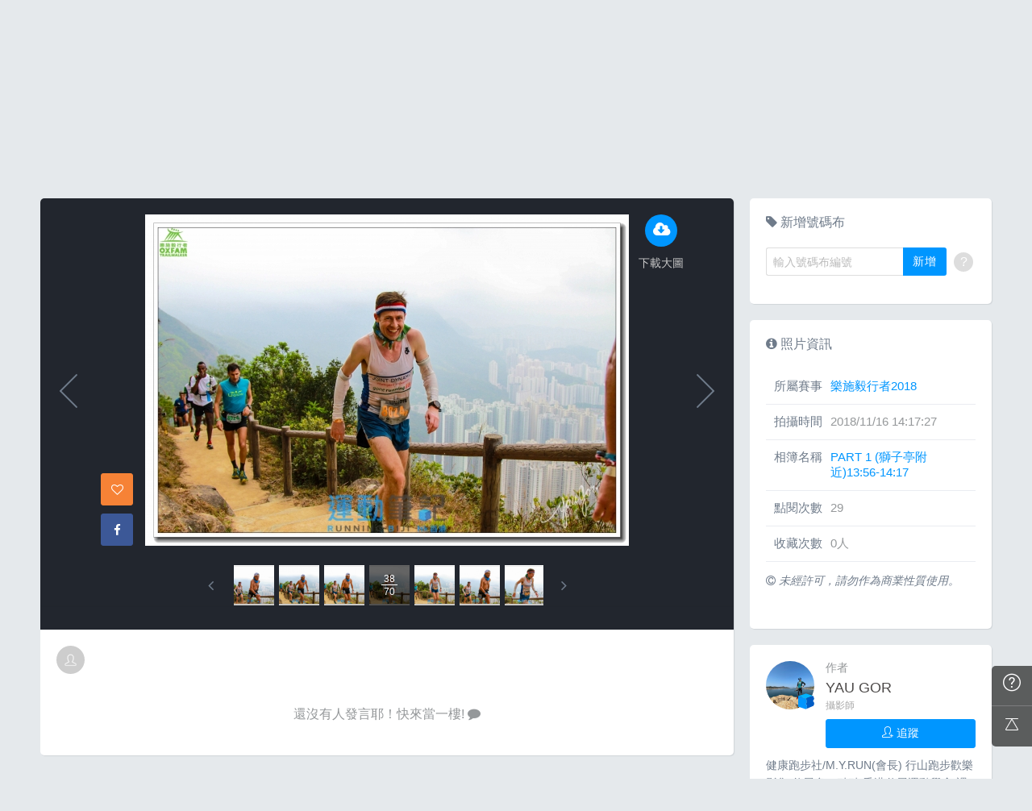

--- FILE ---
content_type: text/html; charset=UTF-8
request_url: https://hk.running.biji.co/index.php?q=album&act=photo&ap_id=6125140&type=album&album_id=19606&cid=1670&start=&end=&search_num=
body_size: 15050
content:
<!DOCTYPE html>
<html lang="zh-TW">

<head>
	<meta charset="utf-8">
	<meta http-equiv="cleartype" content="on">
	<meta name="viewport" content="width=device-width, height=device-height, initial-scale=1, user-scalable=1, maximum-scale=5.0, user-scalable=yes">
	<title>
		相簿影音 | 運動筆記HK | hk.running.biji.co	</title>
             <meta name="description" content="由熱情的攝影師為熱血的跑手拍攝動人的一刻">
    	<!-- facebook-setting -->
		<meta property="og:title" content="樂施毅行者2018 | 運動筆記HK" />
	<meta property="og:site_name" content="運動筆記HK"/>
	<meta property="og:description" content=""/>
	<meta property="og:url" content="https://hk.running.biji.co/index.php?q=album&act=photo&ap_id=6125140&type=album&album_id=19606&cid=1670&start=&end=&search_num="/>
	<meta property="og:image" content="https://cdntwrunning.biji.co/1024_C1CFB918-5A74-4C22-9598-5048381112FF.jpg"/>
				<meta property="og:type" content="article"/>
		<meta property="article:author" content="https://www.facebook.com/bijihk" />
		<meta property="article:publisher" content="https://www.facebook.com/bijihk" />
		<meta property="fb:app_id" content="230626213615077"/>

    <link rel="apple-touch-icon" sizes="180x180" href="/apple-touch-icon.png?v=20131013">
    <link rel="icon" type="image/png" sizes="32x32" href="/favicon-32x32.png?v=20131013">
    <link rel="icon" type="image/png" sizes="16x16" href="/favicon-16x16.png?v=20131013">
    <link rel="manifest" href="/site.webmanifest?v=20131013">
    <link rel="mask-icon" href="/safari-pinned-tab.svg?v=20131013" color="#5bbad5">
    <link rel="shortcut icon" href="/favicon.ico?v=20131013">
    <meta name="msapplication-TileColor" content="#da532c">
    <meta name="theme-color" content="#ffffff">
	<link href="/static/css/computer/main.css?v=1768985102" rel="stylesheet" media="all">
	<link href="/static/css/computer/adx.css" rel="stylesheet" media="all">
	<link href="https://cdnjs.cloudflare.com/ajax/libs/font-awesome/4.6.3/css/font-awesome.min.css" rel="stylesheet">
	<link href="https://cdnjs.cloudflare.com/ajax/libs/simple-line-icons/2.4.1/css/simple-line-icons.css" rel="stylesheet" media="all">
	<script src="https://cdnjs.cloudflare.com/ajax/libs/jquery/1.11.3/jquery.min.js"></script>
	<script src="https://cdnjs.cloudflare.com/ajax/libs/gsap/1.11.4/TweenMax.min.js"></script>
	<script src="/static/js/computer/jquery.lazyload.min.js"></script>
	<script src="/static/js/intersection-observer.js"></script>
	<script src="/static/js/computer/jquery.cookie.js"></script>
	<script src="/static/js/global.js?f=1434105305"></script>
	<script src="https://cdnjs.cloudflare.com/ajax/libs/socket.io/1.3.7/socket.io.min.js"></script>
	<!-- Start Alexa Certify Javascript -->
	<noscript><img src="https://d5nxst8fruw4z.cloudfront.net/atrk.gif?account=iZrXj1acFH00y6" style="display:none" height="1" width="1" alt="" /></noscript>
	<!-- End Alexa Certify Javascript -->
	<!-- Begin comScore Tag -->
	<script>
		var _comscore = _comscore || [];
		_comscore.push({
			c1: "2",
			c2: "31736412"
		});
		(function() {
			var s = document.createElement("script"),
				el = document.getElementsByTagName("script")[0];
			s.async = true;
			s.src = (document.location.protocol == "https:" ? "https://sb" : "http://b") + ".scorecardresearch.com/beacon.js";
			el.parentNode.insertBefore(s, el);
		})();
	</script>
	<noscript>
		<img src="https://sb.scorecardresearch.com/p?c1=2&c2=31736412&cv=2.0&cj=1" />
	</noscript>
	<!-- End comScore Tag -->
	<!-- Google's Sitelinks Search Box -->
	<script type="application/ld+json">
		{
			"@context": "https://schema.org",
			"@type": "WebSite",
			"url": "hk.running.biji.co",
			"potentialAction": {
				"@type": "SearchAction",
				"target": "https://query.example-petstore.com/search?q={search_term_string}",
				"query-input": "required name=search_term_string"
			}
		}
	</script>
	<script>
		(function(i, s, o, g, r, a, m) {
			i['GoogleAnalyticsObject'] = r;
			i[r] = i[r] || function() {
				(i[r].q = i[r].q || []).push(arguments)
			}, i[r].l = 1 * new Date();
			a = s.createElement(o),
				m = s.getElementsByTagName(o)[0];
			a.async = 1;
			a.src = g;
			m.parentNode.insertBefore(a, m)
		})(window, document, 'script', '//www.google-analytics.com/analytics.js', 'ga');

		ga('create', 'UA-19791415-23', 'auto');
				ga('send', 'pageview');

		document.domain = "biji.co";
		BOARD_SITE = 'https://hk.running.biji.co';
					is_login = 'false';
			</script>
</head>

<body>
		<div id="fb-root"></div>
	<script>
		(function(d, s, id) {
			var js, fjs = d.getElementsByTagName(s)[0];
			if (d.getElementById(id)) return;
			js = d.createElement(s);
			js.id = id;
			js.src = "//connect.facebook.net/zh_TW/sdk.js#xfbml=1&version=v2.7&appId=230626213615077"; //264917127026449";
			fjs.parentNode.insertBefore(js, fjs);
		}(document, 'script', 'facebook-jssdk'));
	</script>

		<div class="prograss-bar"></div>
	<header class="header">
		<div class="header-inner">
			<div class="header-top">
				<div class="header-left">
					<h1 class="branding">
						<a href="/" title="運動筆記HK">
							<img src="/static/images/default_img/logo.png" alt="運動筆記HK">
							<p class="hide-text">運動筆記HK</p>
						</a>
					</h1>
					<form id="js-global-search" class="g-search" action="javascript:;">
						<input class="g-search-input" type="text" placeholder="請輸入關鍵字">
						<button type="submit" class="g-search-btn"><i class="fa fa-search"></i></button>
						<!-- <div class="banner_ad" id="ad_W1" data-device="computer" data-position="W1" data-platform="hk.running.biji.co" data-width="0" data-special=""></div> -->
					</form>
				</div>
				<div class="header-right">
					<a href="/index.php?q=member&act=form_review" class="shortcut-btn"><i class="fa fa-pencil"></i>
	<div>寫網誌</div>
</a>
<a href="/index.php?q=album&act=form" class="shortcut-btn"><i class="fa fa-camera"></i>
	<div>傳照片</div>
</a>
<a href="?q=member&act=my_notify" class="g-notification fa fa-bell">
	</a>
<a href="?q=member&act=chat" class="g-notification fa fa-comments-o">
	</a>
<script>
	$(document).off('click', '.upload_album_btn_office').on('click', '.upload_album_btn_office', function(e) {
		var competition_id = $(this).attr('data-id');
		var competition_date = $(this).attr('data-date');
		var competition_type = $(this).attr('data-type');

		$.ajax({
			url: '/index.php?pop=pop&func=album&fename=album_upload_generate_file',
			type: 'POST',
			data: {
				'competition_id': competition_id,
				'competition_date': competition_date,
				'competition_type': competition_type
			},
			success: function(msg) {
				$('body').css('overflow', 'hidden');
				$('#index_pop_frame').html(msg);
				$('#index_pop_background').show();
				$('#index_pop_frame').append('<div class="func_cancel_bgclose is-hidden"></div>'); //取消點背景關閉
			}
		});
	});
</script>					<a href="https://hk.running.biji.co/login/login?next=https%3A%2F%2Fhk.running.biji.co%2Findex.php%3Fq%3Dalbum%26act%3Dphoto%26ap_id%3D6125140%26type%3Dalbum%26album_id%3D19606%26cid%3D1670%26start%3D%26end%3D%26search_num%3D" id="biji_central_login" class="g-member" title="前往我的個人首頁">
						<img class="avatar img-cover" src="//cdntwrunning.biji.co/default_avatar.jpg" alt="前往我的個人首頁">
					</a>
											<a href="https://hk.running.biji.co/login/login?next=https%3A%2F%2Fhk.running.biji.co%2Findex.php%3Fq%3Dalbum%26act%3Dphoto%26ap_id%3D6125140%26type%3Dalbum%26album_id%3D19606%26cid%3D1670%26start%3D%26end%3D%26search_num%3D" class="login_btn g-member-text">登入</a>
									</div>
			</div>
		</div>
		<nav class="g-nav">
			<ul class="g-nav-inner">
									<li class="g-nav-item ">
						<a href="/index.php?q=competition">賽事活動						</a>
						    <div class="g-subNav">
        <ul class="g-subNav-inner">
            <li class="g-subNav-item"><a href="/?q=competition&act=list_item&location=home">香港</a></li>
            <li class="g-subNav-item"><a href="/?q=competition&act=list_item&location=taiwan">臺灣</a></li>
            <li class="g-subNav-item"><a href="/?q=competition&act=list_item&location=oversea">國際</a></li>
        </ul>
    </div>




					</li>
									<li class="g-nav-item is-acted">
						<a href="/index.php?q=album">相簿影音						</a>
						<div class="g-subNav">
	<ul class="g-subNav-inner">
		<li class="g-subNav-item"><a href="/index.php?q=album">賽事影音相簿</a></li>
		<!-- <li class="g-subNav-item"><a href="/index.php?q=album&act=smart_video">賽事影音專區</a></li> -->
		<li class="g-subNav-item"><a href="/index.php?q=video&act=list">跑步好影片</a></li>
		<li class="g-subNav-item"><a href="/index.php?q=album&act=runners_voice">Runner's Voice</a></li>
	</ul>
</div>
					</li>
									<li class="g-nav-item ">
						<a href="/index.php?q=news">文章						</a>
						<!--<div class="g-subNav">
	<ul class="g-subNav-inner">
		<li class="g-subNav-item"><a href="/index.php?q=news&label=5">賽事訊息</a></li>
		<li class="g-subNav-item"><a href="/index.php?q=news&label=2">知識專欄</a></li>
		<li class="g-subNav-item"><a href="/index.php?q=news&label=4">精選心得</a></li>
		<li class="g-subNav-item"><a href="/index.php?q=news&label=1">產品活動</a></li>
		<li class="g-subNav-item"><a href='/index.php?q=topic' >主題</a></li>
	</ul>
</div>
-->

    <div class="g-subNav">
        <ul class="g-subNav-inner">
                            <li class="g-subNav-item"><a href="/index.php?q=news&label=5">賽事訊息</a></li>
                            <li class="g-subNav-item"><a href="/index.php?q=news&label=2">知識專欄</a></li>
                            <li class="g-subNav-item"><a href="/index.php?q=news&label=4">精選心得</a></li>
                            <li class="g-subNav-item"><a href="/index.php?q=news&label=1">產品活動</a></li>
                            <li class="g-subNav-item"><a href="/index.php?q=news&label=11183">運科訓練</a></li>
                            <li class="g-subNav-item"><a href="/index.php?q=news&label=11185">人物故事</a></li>
                            <li class="g-subNav-item"><a href="/index.php?q=news&label=11184">其他</a></li>
                        <!-- 		<li class="g-subNav-item"><a href='/index.php?q=topic' >主題</a></li> -->
        </ul>
    </div>

					</li>
									<li class="g-nav-item ">
						<a href="/index.php?q=review">網誌						</a>
						<div class="g-subNav">
	<ul class="g-subNav-inner">
				<li class="g-subNav-item"><a href="/index.php?q=review&cate=new">最新網誌</a></li>
				<li class="g-subNav-item"><a href="/index.php?q=review&cate=competition">賽事訊息</a></li>
				<li class="g-subNav-item"><a href="/index.php?q=review&cate=knowledge">知識專欄</a></li>
				<li class="g-subNav-item"><a href="/index.php?q=review&cate=experience">精選心得</a></li>
				<li class="g-subNav-item"><a href="/index.php?q=review&cate=equipment">產品活動</a></li>
				<li class="g-subNav-item"><a href="/index.php?q=review&cate=train">運科訓練</a></li>
				<li class="g-subNav-item"><a href="/index.php?q=review&cate=story">人物故事</a></li>
				<li class="g-subNav-item"><a href="/index.php?q=review&cate=other">其他</a></li>
			
		<li class="g-subNav-item"><a href="/index.php?q=mastergroup&act=list&type=writer">專欄作家</a></li>
	</ul>
</div>
					</li>
									<li class="g-nav-item ">
						<a href="/index.php?q=buy">購物						</a>
											</li>
								<li class="g-nav-item">
					<a href="/index.php?q=topic&act=article&specialid=24">教練.專家專欄</a>
				</li>
				<li class="g-nav-item">
					<a href="/index.php?q=topic">文章專輯</a>
				</li>
			</ul>
		</nav>
	</header>
	<!-- Begin ADX code -->
			<div id="adx_A" class="adx-A">
			<div id="adx_toggle_btn" class="toggle-btn is-hidden">展開</div>
											</div>
		<!-- End ADX code -->

<div id="wrap" class="wrap">
					<div class="breadcrumbs col-c12">
			<a href='/'>首頁</a> 
			 <i class="fa fa-angle-right"></i> <a href='/index.php?q=album'>賽事影音相簿</a> <i class="fa fa-angle-right"></i> <a href='/index.php?q=album&act=gallery_album&competition_id=1670&competition_name=樂施毅行者2018'&subtitle=樂施毅行者2018>樂施毅行者2018</a> <i class="fa fa-angle-right"></i> <a href='/index.php?q=album&act=photo_list&type=album&start=&end=&album_id=19606&cid=1670&album_name=PART 1 (獅子亭附近)13:56-14:17&subtitle='>PART 1 (獅子亭附近)13:56-14:17</a> <i class="fa fa-angle-right"></i> <a href='/index.php?q=album&act=photo&ap_id=6125140&type=album&album_id=19606&cid=1670&start=&end=&search_num='>6125140</a>		</div>
	
	                <div id="ad_A4" class="banner_ad ad-a4"
                     data-site="running" data-q="album" data-act="photo"
                     data-device="computer" data-position="A4"
                     data-platform="hk.running.biji.co" data-width="1180"  data-special="" style=""></div>
            
<link rel="stylesheet" type="text/css" href="//cdn.jsdelivr.net/jquery.slick/1.5.9/slick.css">
<script src="//cdn.jsdelivr.net/jquery.slick/1.5.9/slick.min.js"></script>
<script src="/static/js/computer/jquery.elevatezoom.js"></script>
<div class="album-single-photo row">
	<div class="main-content card--5 shadow-z1 col-c8-8">
		<section class="photo-preview-wrap">
			<div class="photo-preview-block">
				<div class="photo-wrap">
					<img id="photo_img" src="https://cdntwrunning.biji.co/600_C1CFB918-5A74-4C22-9598-5048381112FF.jpg" class="photo_img photo-img"  data-zoom-image="https://cdntwrunning.biji.co/1024_C1CFB918-5A74-4C22-9598-5048381112FF.jpg">
					<div class="icon-func-block">
																											<a href="https://hk.running.biji.co/login/login?next=https%3A%2F%2Fhk.running.biji.co%2Findex.php%3Fq%3Dalbum%26act%3Dphoto%26ap_id%3D6125140%26type%3Dalbum%26album_id%3D19606%26cid%3D1670%26start%3D%26end%3D%26search_num%3D" class="func-item" target="_self">
									<div class="func-icon"><i class="fa fa-cloud-download"></i></div>
									<div class="func-text">下載大圖</div>
								</a>
																					<!--<a href="javascript:;" class="func-item pretty pretty_photo_btn" data-pid=1 target="_blank" download>
									<div class="func-icon"><i class="fa fa-magic"></i></div>
									<div class="func-text">精緻修圖</div>
								</a>-->
																	</div>
					<div class="sns-block">

												<a id='collect6125140' href="javascript:;" class="btn btn-square--m btn--collect photo_colloect " data-id='6125140' data-status='not_yet'>
							<i class="fa fa-heart-o"></i>
						</a>
						<i class="fa fa-google"></i>
						</a>
						<a href="https://www.facebook.com/share.php?u=https%3A%2F%2Fhk.running.biji.co%2Findex.php%3Fq%3Dalbum%26act%3Dphoto%26ap_id%3D6125140%26type%3Dalbum%26album_id%3D19606%26cid%3D1670%26start%3D%26end%3D%26search_num%3D&title=樂施毅行者2018" class="btn btn-square--m btn--facebook" target="_blank">
							<i class="fa fa-facebook"></i>
						</a>
					</div>
				</div>
								<div id='prev_item' class='change_item photo-preview-arrow pre-btn' data-id='6125170' data-start='' data-end=''></div>
												<div id='next_item' class='change_item photo-preview-arrow next-btn' data-id='6125141' data-start='' data-end=''></div>
							</div>
			<div class="photo-preview-list-wrap shadow-z1">
				<div class="photo-preview-list photo_preview_list">
										<a href='/index.php?q=album&act=photo&ap_id=6125144&type=album&album_id=19606&cid=1670&start=&end=&search_num=' >
					<div class="photo-preview-item " style="background-image:url('https://cdntwrunning.biji.co/150_898EFBFD-5A5A-8DC1-DB23-AC2D739A8AD9.jpg');">
											</div>
					</a>
										<a href='/index.php?q=album&act=photo&ap_id=6125193&type=album&album_id=19606&cid=1670&start=&end=&search_num=' >
					<div class="photo-preview-item " style="background-image:url('https://cdntwrunning.biji.co/150_FC0A2A19-B412-5E5E-A45D-5716E4FF84EA.jpg');">
											</div>
					</a>
										<a href='/index.php?q=album&act=photo&ap_id=6125146&type=album&album_id=19606&cid=1670&start=&end=&search_num=' >
					<div class="photo-preview-item " style="background-image:url('https://cdntwrunning.biji.co/150_2702F9C0-8EF7-68F7-8D4F-21E991A195ED.jpg');">
											</div>
					</a>
										<a href='/index.php?q=album&act=photo&ap_id=6125168&type=album&album_id=19606&cid=1670&start=&end=&search_num=' >
					<div class="photo-preview-item " style="background-image:url('https://cdntwrunning.biji.co/150_03DFFD57-872D-92AF-11F8-5F1C632D0987.jpg');">
											</div>
					</a>
										<a href='/index.php?q=album&act=photo&ap_id=6125176&type=album&album_id=19606&cid=1670&start=&end=&search_num=' >
					<div class="photo-preview-item " style="background-image:url('https://cdntwrunning.biji.co/150_E4A57B7E-0761-DA7B-B1B0-5F6BC8D2CE60.jpg');">
											</div>
					</a>
										<a href='/index.php?q=album&act=photo&ap_id=6125138&type=album&album_id=19606&cid=1670&start=&end=&search_num=' >
					<div class="photo-preview-item " style="background-image:url('https://cdntwrunning.biji.co/150_3EF035C9-8CA6-C1E7-A78E-0A37FF678940.jpg');">
											</div>
					</a>
										<a href='/index.php?q=album&act=photo&ap_id=6125164&type=album&album_id=19606&cid=1670&start=&end=&search_num=' >
					<div class="photo-preview-item " style="background-image:url('https://cdntwrunning.biji.co/150_2E9D283A-B9AC-5A97-5949-93BDAC8E866A.jpg');">
											</div>
					</a>
										<a href='/index.php?q=album&act=photo&ap_id=6125188&type=album&album_id=19606&cid=1670&start=&end=&search_num=' >
					<div class="photo-preview-item " style="background-image:url('https://cdntwrunning.biji.co/150_8DA06E31-567D-A322-8555-20AFF95A7015.jpg');">
											</div>
					</a>
										<a href='/index.php?q=album&act=photo&ap_id=6125154&type=album&album_id=19606&cid=1670&start=&end=&search_num=' >
					<div class="photo-preview-item " style="background-image:url('https://cdntwrunning.biji.co/150_5B1CAB46-1D95-874F-F40A-A79C84E0411B.jpg');">
											</div>
					</a>
										<a href='/index.php?q=album&act=photo&ap_id=6125156&type=album&album_id=19606&cid=1670&start=&end=&search_num=' >
					<div class="photo-preview-item " style="background-image:url('https://cdntwrunning.biji.co/150_BC939592-BD66-AB01-8AC0-3A9BF21E957B.jpg');">
											</div>
					</a>
										<a href='/index.php?q=album&act=photo&ap_id=6125183&type=album&album_id=19606&cid=1670&start=&end=&search_num=' >
					<div class="photo-preview-item " style="background-image:url('https://cdntwrunning.biji.co/150_5A3FDFAB-ECB3-4C77-C3F5-117AFE3C251D.jpg');">
											</div>
					</a>
										<a href='/index.php?q=album&act=photo&ap_id=6125132&type=album&album_id=19606&cid=1670&start=&end=&search_num=' >
					<div class="photo-preview-item " style="background-image:url('https://cdntwrunning.biji.co/150_EFD0F8DB-811D-DB8A-9799-8B25DA4A07AE.jpg');">
											</div>
					</a>
										<a href='/index.php?q=album&act=photo&ap_id=6125190&type=album&album_id=19606&cid=1670&start=&end=&search_num=' >
					<div class="photo-preview-item " style="background-image:url('https://cdntwrunning.biji.co/150_F0B5A523-6CCB-4325-4349-C32CC754C1E4.jpg');">
											</div>
					</a>
										<a href='/index.php?q=album&act=photo&ap_id=6125149&type=album&album_id=19606&cid=1670&start=&end=&search_num=' >
					<div class="photo-preview-item " style="background-image:url('https://cdntwrunning.biji.co/150_EFA60F07-3438-C86D-B524-7E01FC3E1503.jpg');">
											</div>
					</a>
										<a href='/index.php?q=album&act=photo&ap_id=6125189&type=album&album_id=19606&cid=1670&start=&end=&search_num=' >
					<div class="photo-preview-item " style="background-image:url('https://cdntwrunning.biji.co/150_CC776BB1-1831-D7A0-AC15-985DDD0F8BF3.jpg');">
											</div>
					</a>
										<a href='/index.php?q=album&act=photo&ap_id=6125194&type=album&album_id=19606&cid=1670&start=&end=&search_num=' >
					<div class="photo-preview-item " style="background-image:url('https://cdntwrunning.biji.co/150_81924506-3505-AAE8-CFF8-05A446AF10F4.jpg');">
											</div>
					</a>
										<a href='/index.php?q=album&act=photo&ap_id=6125181&type=album&album_id=19606&cid=1670&start=&end=&search_num=' >
					<div class="photo-preview-item " style="background-image:url('https://cdntwrunning.biji.co/150_36C7B942-8EC4-3BA7-5799-204C30835FB2.jpg');">
											</div>
					</a>
										<a href='/index.php?q=album&act=photo&ap_id=6125185&type=album&album_id=19606&cid=1670&start=&end=&search_num=' >
					<div class="photo-preview-item " style="background-image:url('https://cdntwrunning.biji.co/150_5A7895B9-62BA-81B7-1194-6CE48966B96F.jpg');">
											</div>
					</a>
										<a href='/index.php?q=album&act=photo&ap_id=6125158&type=album&album_id=19606&cid=1670&start=&end=&search_num=' >
					<div class="photo-preview-item " style="background-image:url('https://cdntwrunning.biji.co/150_C113901A-2C25-217A-7D93-C8846BBC34AD.jpg');">
											</div>
					</a>
										<a href='/index.php?q=album&act=photo&ap_id=6125175&type=album&album_id=19606&cid=1670&start=&end=&search_num=' >
					<div class="photo-preview-item " style="background-image:url('https://cdntwrunning.biji.co/150_B01CBF2D-DD6C-59E1-B1C4-309E327F46C5.jpg');">
											</div>
					</a>
										<a href='/index.php?q=album&act=photo&ap_id=6125186&type=album&album_id=19606&cid=1670&start=&end=&search_num=' >
					<div class="photo-preview-item " style="background-image:url('https://cdntwrunning.biji.co/150_FBD44277-14BF-75CF-52A1-9D7C54BC6563.jpg');">
											</div>
					</a>
										<a href='/index.php?q=album&act=photo&ap_id=6125163&type=album&album_id=19606&cid=1670&start=&end=&search_num=' >
					<div class="photo-preview-item " style="background-image:url('https://cdntwrunning.biji.co/150_18DA6ECA-A049-0938-2B7E-F904D1C300F7.jpg');">
											</div>
					</a>
										<a href='/index.php?q=album&act=photo&ap_id=6125160&type=album&album_id=19606&cid=1670&start=&end=&search_num=' >
					<div class="photo-preview-item " style="background-image:url('https://cdntwrunning.biji.co/150_78152172-CA1F-ECAC-9525-84F054FA9B28.jpg');">
											</div>
					</a>
										<a href='/index.php?q=album&act=photo&ap_id=6125195&type=album&album_id=19606&cid=1670&start=&end=&search_num=' >
					<div class="photo-preview-item " style="background-image:url('https://cdntwrunning.biji.co/150_37E64928-7E9F-BC81-7A81-6862F42A50A8.jpg');">
											</div>
					</a>
										<a href='/index.php?q=album&act=photo&ap_id=6125198&type=album&album_id=19606&cid=1670&start=&end=&search_num=' >
					<div class="photo-preview-item " style="background-image:url('https://cdntwrunning.biji.co/150_12042C84-A1DA-25A6-598A-4AC0745723D1.jpg');">
											</div>
					</a>
										<a href='/index.php?q=album&act=photo&ap_id=6125169&type=album&album_id=19606&cid=1670&start=&end=&search_num=' >
					<div class="photo-preview-item " style="background-image:url('https://cdntwrunning.biji.co/150_0F451488-6C69-4E8A-DC14-66BB206A97FF.jpg');">
											</div>
					</a>
										<a href='/index.php?q=album&act=photo&ap_id=6125191&type=album&album_id=19606&cid=1670&start=&end=&search_num=' >
					<div class="photo-preview-item " style="background-image:url('https://cdntwrunning.biji.co/150_D79E9157-7C48-F254-0DA5-27F1359C1CC8.jpg');">
											</div>
					</a>
										<a href='/index.php?q=album&act=photo&ap_id=6125148&type=album&album_id=19606&cid=1670&start=&end=&search_num=' >
					<div class="photo-preview-item " style="background-image:url('https://cdntwrunning.biji.co/150_C3D6D4C5-3B30-CB62-7A7B-3DC6E5C54255.jpg');">
											</div>
					</a>
										<a href='/index.php?q=album&act=photo&ap_id=6125159&type=album&album_id=19606&cid=1670&start=&end=&search_num=' >
					<div class="photo-preview-item " style="background-image:url('https://cdntwrunning.biji.co/150_C6E1E0D2-3097-CA62-35D2-9A6D0047D9A7.jpg');">
											</div>
					</a>
										<a href='/index.php?q=album&act=photo&ap_id=6125161&type=album&album_id=19606&cid=1670&start=&end=&search_num=' >
					<div class="photo-preview-item " style="background-image:url('https://cdntwrunning.biji.co/150_D48532F1-A4FA-32FB-B389-D3DC448AC76B.jpg');">
											</div>
					</a>
										<a href='/index.php?q=album&act=photo&ap_id=6125162&type=album&album_id=19606&cid=1670&start=&end=&search_num=' >
					<div class="photo-preview-item " style="background-image:url('https://cdntwrunning.biji.co/150_390B8D18-215E-88BF-3B7C-862917F0A3A7.jpg');">
											</div>
					</a>
										<a href='/index.php?q=album&act=photo&ap_id=6125150&type=album&album_id=19606&cid=1670&start=&end=&search_num=' >
					<div class="photo-preview-item " style="background-image:url('https://cdntwrunning.biji.co/150_C9C1B562-F908-868D-116F-DEA359AC7970.jpg');">
											</div>
					</a>
										<a href='/index.php?q=album&act=photo&ap_id=6125178&type=album&album_id=19606&cid=1670&start=&end=&search_num=' >
					<div class="photo-preview-item " style="background-image:url('https://cdntwrunning.biji.co/150_5D6FA360-4D02-2101-7F14-29984F2F29D5.jpg');">
											</div>
					</a>
										<a href='/index.php?q=album&act=photo&ap_id=6125184&type=album&album_id=19606&cid=1670&start=&end=&search_num=' >
					<div class="photo-preview-item " style="background-image:url('https://cdntwrunning.biji.co/150_E5F87689-4174-C68F-B6B5-39A979F405E2.jpg');">
											</div>
					</a>
										<a href='/index.php?q=album&act=photo&ap_id=6125136&type=album&album_id=19606&cid=1670&start=&end=&search_num=' >
					<div class="photo-preview-item " style="background-image:url('https://cdntwrunning.biji.co/150_8E5CF551-E2E1-3AED-4EF4-C1B2CE29683D.jpg');">
											</div>
					</a>
										<a href='/index.php?q=album&act=photo&ap_id=6125167&type=album&album_id=19606&cid=1670&start=&end=&search_num=' >
					<div class="photo-preview-item " style="background-image:url('https://cdntwrunning.biji.co/150_80B67DEC-CDF9-D0A6-9199-99554CCB233C.jpg');">
											</div>
					</a>
										<a href='/index.php?q=album&act=photo&ap_id=6125170&type=album&album_id=19606&cid=1670&start=&end=&search_num=' >
					<div class="photo-preview-item " style="background-image:url('https://cdntwrunning.biji.co/150_CC3F0BD1-15A5-C336-6C0C-0A89C072DA6A.jpg');">
											</div>
					</a>
										<a href='/index.php?q=album&act=photo&ap_id=6125140&type=album&album_id=19606&cid=1670&start=&end=&search_num=' >
					<div class="photo-preview-item is-acted" style="background-image:url('https://cdntwrunning.biji.co/150_C1CFB918-5A74-4C22-9598-5048381112FF.jpg');">
												<div class="photo-num-wrap">
							<div class="photo-index">38</div>
							<div class="photo-num">70</div>
						</div>
											</div>
					</a>
										<a href='/index.php?q=album&act=photo&ap_id=6125141&type=album&album_id=19606&cid=1670&start=&end=&search_num=' >
					<div class="photo-preview-item " style="background-image:url('https://cdntwrunning.biji.co/150_2E27E9FC-CE16-1608-A2E2-55C1DE5C6CA4.jpg');">
											</div>
					</a>
										<a href='/index.php?q=album&act=photo&ap_id=6125187&type=album&album_id=19606&cid=1670&start=&end=&search_num=' >
					<div class="photo-preview-item " style="background-image:url('https://cdntwrunning.biji.co/150_B53642FD-43C2-FBF4-355C-045816F494EC.jpg');">
											</div>
					</a>
										<a href='/index.php?q=album&act=photo&ap_id=6125153&type=album&album_id=19606&cid=1670&start=&end=&search_num=' >
					<div class="photo-preview-item " style="background-image:url('https://cdntwrunning.biji.co/150_2B54EB8C-FDBB-A93F-1324-E7C0CB333E5A.jpg');">
											</div>
					</a>
										<a href='/index.php?q=album&act=photo&ap_id=6125182&type=album&album_id=19606&cid=1670&start=&end=&search_num=' >
					<div class="photo-preview-item " style="background-image:url('https://cdntwrunning.biji.co/150_1F86D095-C753-AB2F-12DE-0CA1F5FB8F11.jpg');">
											</div>
					</a>
										<a href='/index.php?q=album&act=photo&ap_id=6125179&type=album&album_id=19606&cid=1670&start=&end=&search_num=' >
					<div class="photo-preview-item " style="background-image:url('https://cdntwrunning.biji.co/150_D8911E48-FA60-CA50-1861-EF4A9E4A0878.jpg');">
											</div>
					</a>
										<a href='/index.php?q=album&act=photo&ap_id=6125135&type=album&album_id=19606&cid=1670&start=&end=&search_num=' >
					<div class="photo-preview-item " style="background-image:url('https://cdntwrunning.biji.co/150_82C15CB8-EFDC-5ACA-7E3F-2A47BB521EBF.jpg');">
											</div>
					</a>
										<a href='/index.php?q=album&act=photo&ap_id=6125145&type=album&album_id=19606&cid=1670&start=&end=&search_num=' >
					<div class="photo-preview-item " style="background-image:url('https://cdntwrunning.biji.co/150_97C64E83-8120-C920-4197-356DB5717C32.jpg');">
											</div>
					</a>
										<a href='/index.php?q=album&act=photo&ap_id=6125155&type=album&album_id=19606&cid=1670&start=&end=&search_num=' >
					<div class="photo-preview-item " style="background-image:url('https://cdntwrunning.biji.co/150_FBBC359F-7325-C811-B23D-EA0F41343F37.jpg');">
											</div>
					</a>
										<a href='/index.php?q=album&act=photo&ap_id=6125151&type=album&album_id=19606&cid=1670&start=&end=&search_num=' >
					<div class="photo-preview-item " style="background-image:url('https://cdntwrunning.biji.co/150_D7A8C01B-3170-B597-2370-9949B1E4CA01.jpg');">
											</div>
					</a>
										<a href='/index.php?q=album&act=photo&ap_id=6125172&type=album&album_id=19606&cid=1670&start=&end=&search_num=' >
					<div class="photo-preview-item " style="background-image:url('https://cdntwrunning.biji.co/150_40B2AA6E-9CF5-CBD6-58B6-A6AD4D8249BF.jpg');">
											</div>
					</a>
										<a href='/index.php?q=album&act=photo&ap_id=6125177&type=album&album_id=19606&cid=1670&start=&end=&search_num=' >
					<div class="photo-preview-item " style="background-image:url('https://cdntwrunning.biji.co/150_81DF7F8C-5731-4B5A-BBEE-280FF6EFF0EE.jpg');">
											</div>
					</a>
										<a href='/index.php?q=album&act=photo&ap_id=6125201&type=album&album_id=19606&cid=1670&start=&end=&search_num=' >
					<div class="photo-preview-item " style="background-image:url('https://cdntwrunning.biji.co/150_B70A82B2-7CA9-3089-010F-1F9A53D2C19E.jpg');">
											</div>
					</a>
										<a href='/index.php?q=album&act=photo&ap_id=6125152&type=album&album_id=19606&cid=1670&start=&end=&search_num=' >
					<div class="photo-preview-item " style="background-image:url('https://cdntwrunning.biji.co/150_FB0D067A-BB2E-1271-5A55-10F4D146938B.jpg');">
											</div>
					</a>
										<a href='/index.php?q=album&act=photo&ap_id=6125174&type=album&album_id=19606&cid=1670&start=&end=&search_num=' >
					<div class="photo-preview-item " style="background-image:url('https://cdntwrunning.biji.co/150_C4BEBBFE-819A-3DD0-C63A-E895245760F2.jpg');">
											</div>
					</a>
										<a href='/index.php?q=album&act=photo&ap_id=6125134&type=album&album_id=19606&cid=1670&start=&end=&search_num=' >
					<div class="photo-preview-item " style="background-image:url('https://cdntwrunning.biji.co/150_3601914D-B886-56DB-526D-EE0FB4E78C29.jpg');">
											</div>
					</a>
										<a href='/index.php?q=album&act=photo&ap_id=6125142&type=album&album_id=19606&cid=1670&start=&end=&search_num=' >
					<div class="photo-preview-item " style="background-image:url('https://cdntwrunning.biji.co/150_426DE05E-DA31-45C7-A5EB-82626ACCBD54.jpg');">
											</div>
					</a>
										<a href='/index.php?q=album&act=photo&ap_id=6125147&type=album&album_id=19606&cid=1670&start=&end=&search_num=' >
					<div class="photo-preview-item " style="background-image:url('https://cdntwrunning.biji.co/150_44F793C0-38BE-94B1-746D-87302C679BC7.jpg');">
											</div>
					</a>
										<a href='/index.php?q=album&act=photo&ap_id=6125137&type=album&album_id=19606&cid=1670&start=&end=&search_num=' >
					<div class="photo-preview-item " style="background-image:url('https://cdntwrunning.biji.co/150_105C8988-F7A0-C862-F651-F5D1479CA9ED.jpg');">
											</div>
					</a>
										<a href='/index.php?q=album&act=photo&ap_id=6125171&type=album&album_id=19606&cid=1670&start=&end=&search_num=' >
					<div class="photo-preview-item " style="background-image:url('https://cdntwrunning.biji.co/150_8DC0DF82-B029-EA3C-CBA9-2BDAF37235F1.jpg');">
											</div>
					</a>
										<a href='/index.php?q=album&act=photo&ap_id=6125143&type=album&album_id=19606&cid=1670&start=&end=&search_num=' >
					<div class="photo-preview-item " style="background-image:url('https://cdntwrunning.biji.co/150_DB2BB1DD-40E2-4052-B4F8-A2CDFAC7DA05.jpg');">
											</div>
					</a>
										<a href='/index.php?q=album&act=photo&ap_id=6125157&type=album&album_id=19606&cid=1670&start=&end=&search_num=' >
					<div class="photo-preview-item " style="background-image:url('https://cdntwrunning.biji.co/150_19FA66E0-9FA1-FF9D-3434-A28805E07FAC.jpg');">
											</div>
					</a>
										<a href='/index.php?q=album&act=photo&ap_id=6125180&type=album&album_id=19606&cid=1670&start=&end=&search_num=' >
					<div class="photo-preview-item " style="background-image:url('https://cdntwrunning.biji.co/150_B1B6E434-3D2E-4B8D-EAE0-42C9DBFF529D.jpg');">
											</div>
					</a>
										<a href='/index.php?q=album&act=photo&ap_id=6125165&type=album&album_id=19606&cid=1670&start=&end=&search_num=' >
					<div class="photo-preview-item " style="background-image:url('https://cdntwrunning.biji.co/150_2AB16137-1EF7-40FF-372C-A3F414A73717.jpg');">
											</div>
					</a>
										<a href='/index.php?q=album&act=photo&ap_id=6125173&type=album&album_id=19606&cid=1670&start=&end=&search_num=' >
					<div class="photo-preview-item " style="background-image:url('https://cdntwrunning.biji.co/150_642F6C28-E1F0-95F4-56E4-6BF40DF12A69.jpg');">
											</div>
					</a>
										<a href='/index.php?q=album&act=photo&ap_id=6125192&type=album&album_id=19606&cid=1670&start=&end=&search_num=' >
					<div class="photo-preview-item " style="background-image:url('https://cdntwrunning.biji.co/150_65844B1F-5DC7-DA52-D5C0-19F95B676666.jpg');">
											</div>
					</a>
										<a href='/index.php?q=album&act=photo&ap_id=6125200&type=album&album_id=19606&cid=1670&start=&end=&search_num=' >
					<div class="photo-preview-item " style="background-image:url('https://cdntwrunning.biji.co/150_F8EA4D6F-2950-E8FE-882C-A5446B26FB19.jpg');">
											</div>
					</a>
										<a href='/index.php?q=album&act=photo&ap_id=6125196&type=album&album_id=19606&cid=1670&start=&end=&search_num=' >
					<div class="photo-preview-item " style="background-image:url('https://cdntwrunning.biji.co/150_43787E8C-BEA5-43A0-6029-1D99D33AFCA9.jpg');">
											</div>
					</a>
										<a href='/index.php?q=album&act=photo&ap_id=6125199&type=album&album_id=19606&cid=1670&start=&end=&search_num=' >
					<div class="photo-preview-item " style="background-image:url('https://cdntwrunning.biji.co/150_057DB927-F0A4-C147-6200-5E1FC0BF1094.jpg');">
											</div>
					</a>
										<a href='/index.php?q=album&act=photo&ap_id=6125166&type=album&album_id=19606&cid=1670&start=&end=&search_num=' >
					<div class="photo-preview-item " style="background-image:url('https://cdntwrunning.biji.co/150_805AA4CD-3013-B65F-F7E6-9BB054E20D8B.jpg');">
											</div>
					</a>
										<a href='/index.php?q=album&act=photo&ap_id=6125197&type=album&album_id=19606&cid=1670&start=&end=&search_num=' >
					<div class="photo-preview-item " style="background-image:url('https://cdntwrunning.biji.co/150_7EB6F8A0-0161-8FC4-1148-EE815BFF597B.jpg');">
											</div>
					</a>
										<a href='/index.php?q=album&act=photo&ap_id=6125133&type=album&album_id=19606&cid=1670&start=&end=&search_num=' >
					<div class="photo-preview-item " style="background-image:url('https://cdntwrunning.biji.co/150_113A805F-841C-E60E-6746-F349C43EAAF7.jpg');">
											</div>
					</a>
										<a href='/index.php?q=album&act=photo&ap_id=6125139&type=album&album_id=19606&cid=1670&start=&end=&search_num=' >
					<div class="photo-preview-item " style="background-image:url('https://cdntwrunning.biji.co/150_287F47D2-F995-32DA-8501-6D870F742944.jpg');">
											</div>
					</a>
										<a href='/index.php?q=album&act=photo&ap_id=&type=album&album_id=&cid=1670&start=&end=&search_num=' >
					<div class="photo-preview-item " style="background-image:url('https://cdntwrunning.biji.co/150_');">
											</div>
					</a>
										<a href='/index.php?q=album&act=photo&ap_id=&type=album&album_id=&cid=1670&start=&end=&search_num=' >
					<div class="photo-preview-item " style="background-image:url('https://cdntwrunning.biji.co/150_');">
											</div>
					</a>
										<a href='/index.php?q=album&act=photo&ap_id=&type=album&album_id=&cid=1670&start=&end=&search_num=' >
					<div class="photo-preview-item " style="background-image:url('https://cdntwrunning.biji.co/150_');">
											</div>
					</a>
										<a href='/index.php?q=album&act=photo&ap_id=&type=album&album_id=&cid=1670&start=&end=&search_num=' >
					<div class="photo-preview-item " style="background-image:url('https://cdntwrunning.biji.co/150_');">
											</div>
					</a>
										<a href='/index.php?q=album&act=photo&ap_id=&type=album&album_id=&cid=1670&start=&end=&search_num=' >
					<div class="photo-preview-item " style="background-image:url('https://cdntwrunning.biji.co/150_');">
											</div>
					</a>
										<a href='/index.php?q=album&act=photo&ap_id=&type=album&album_id=&cid=1670&start=&end=&search_num=' >
					<div class="photo-preview-item " style="background-image:url('https://cdntwrunning.biji.co/150_');">
											</div>
					</a>
										<a href='/index.php?q=album&act=photo&ap_id=&type=album&album_id=&cid=1670&start=&end=&search_num=' >
					<div class="photo-preview-item " style="background-image:url('https://cdntwrunning.biji.co/150_');">
											</div>
					</a>
										<a href='/index.php?q=album&act=photo&ap_id=&type=album&album_id=&cid=1670&start=&end=&search_num=' >
					<div class="photo-preview-item " style="background-image:url('https://cdntwrunning.biji.co/150_');">
											</div>
					</a>
										<a href='/index.php?q=album&act=photo&ap_id=&type=album&album_id=&cid=1670&start=&end=&search_num=' >
					<div class="photo-preview-item " style="background-image:url('https://cdntwrunning.biji.co/150_');">
											</div>
					</a>
										<a href='/index.php?q=album&act=photo&ap_id=&type=album&album_id=&cid=1670&start=&end=&search_num=' >
					<div class="photo-preview-item " style="background-image:url('https://cdntwrunning.biji.co/150_');">
											</div>
					</a>
									</div>
			</div>
		</section>
		<!-- Begin ADX code -->
        <div class="dfp adx-p20" id="div-gpt-ad-1539312034237-0" data-width="728" data-height="90" data-path="/21648705/biji_runninghk_p_P3_728X90"></div>
        <!-- End ADX code -->
		<div class="discuss-wrap" id="discuss_panel">
						 <script>
				//load 留言資料進來
				$.ajax({
					url: '/index.php?pop=ajax&func=discuss&fename=inner_discuss',
					type: 'POST',
					data: {'plugin_type':"album",'plugin_key':"6125140",'page':1,'loginUrl':"https%3A%2F%2Fhk.running.biji.co%2Findex.php%3Fq%3Dalbum%26act%3Dphoto%26ap_id%3D6125140%26type%3Dalbum%26album_id%3D19606%26cid%3D1670%26start%3D%26end%3D%26search_num%3D"
							,'dis_id':""},
					success:function (msg){
						$('#discuss_panel').html(msg);
					}
				});
			</script>
		</div>
	</div>
	<aside class="col-c3-2">
				<div class="photo-tag card--5 section-block-pd shadow-z1">
			<h3 class="nake-title--sidebar">
				<i class="fa fa-tag"></i> 新增號碼布
							</h3>
			<div class="search-form">
		        <div class="search-input-wrap">
		            <input id="number_tag" class="search-input" type="text" name="" placeholder="輸入號碼布編號">
		        </div>
		        <a href="javascript:;" class="search-btn save_number_tag" data-id='6125140'>新增</a>
			</div>
			<a class="icon-qa" href="https://hk.running.biji.co/index.php?q=news&act=info&id=833&subtitle=%5B%E5%85%AC%E5%91%8A%5D%20%E6%89%BE%E4%B8%8D%E5%88%B0%E7%9B%B8%E7%89%87%EF%BC%9F%E5%B8%B8%E8%A6%8B%E5%95%8F%E9%A1%8CQ&A" target='_blank'>
				?
				<div class="tooltip tooltip--bottom">號碼布搜尋Q&A</div>
			</a>
			<div class="tag-wrap">
				<ul class="number-tag-list" id="tag_list">
								</ul>
			</div>
		</div>

		<!--Begin ADX code-->
		<div class="dfp adx-mb20 shadow-z1" id="div-gpt-ad-1539309944855-0" data-width="300" data-height="250" data-path="/21648705/biji_runninghk_p_P2_300x250"></div>
		<!--End ADX code-->
		
		<div class="photo-info card--5 section-block-pd shadow-z1">
			<h3 class="nake-title--sidebar"><i class="fa fa-info-circle"></i> 照片資訊</h3>
			<div class="info-item">
				<div class="info-left">所屬賽事</div>
				<div class="info-right"><a href="/index.php?q=album&act=gallery_album&competition_id=1670&subtitle=%E6%A8%82%E6%96%BD%E6%AF%85%E8%A1%8C%E8%80%852018">樂施毅行者2018</a></div>
			</div>

			
			
			<div class="info-item">
			<div class="info-left">拍攝時間</div>
							<div class="info-right">2018/11/16 14:17:27</div>
						</div>

						<div class="info-item">
				<div class="info-left">相簿名稱</div>
				<div class="info-right"><a href="/index.php?q=album&act=photo_list&cid=1670&album_id=19606&start=&end=&type=album&subtitle=%E6%A8%82%E6%96%BD%E6%AF%85%E8%A1%8C%E8%80%852018-PART+1+%28%E7%8D%85%E5%AD%90%E4%BA%AD%E9%99%84%E8%BF%91%2913%3A56-14%3A17">PART 1 (獅子亭附近)13:56-14:17</a></div>
			</div>
						<div class="info-item">
				<div class="info-left">點閱次數</div>
				<div class="info-right">29</div>
			</div>
			<div class="info-item">
				<div class="info-left">收藏次數</div>
				<div class="info-right">
					<span id='collect_num' class="collect_num">0</span>人
				</div>
			</div>
			<div class="tip-text"><i class="fa fa-copyright"></i> 未經許可，請勿作為商業性質使用。</div>
		</div>

		<div class="sidebar-author-info card--5 shadow-z1">
			<a class="member-avatar avatar master img--m img-cover" href="/index.php?q=member&act=my_gallery&member=43245&subtitle=相簿" style="background-image: url(https://cdntwrunning.biji.co/300_48a5413a963838b4eaf6cc212a223dc8.jpg);"></a>
			<div class="author-name">
				<h4 class="author-title">作者</h4>
				<h5><a href="/index.php?q=member&act=my_gallery&member=43245&subtitle=相簿">YAU GOR</a></h5>
				<div class="master-title">
									<a href="?q=mastergroup&act=list&type=photographer">攝影師</a>
								</div>
									<div class="btn btn--s btn--primary follow_btn follow_tracking" data-label="pc-album-photo-作者欄" data-id="43245" data-status="follow">
						<i class="icon-user-follow"></i>
						<span class="state">追蹤</span>
					</div>
							</div>
			<div class="author-summery">
				健康跑步社/M.Y.RUN(會長)&#10;行山跑步歡樂影集/伸展多一點點&#10;香港伸展運動學會 課程培訓導師&#10;香港伸展運動學會 伸展治療證書&#10;香港伸展運動學會 私人伸展導師&#10;香港伸展運動學會 肌筋膜按摩手法證書&#10;香港伸展運動學會 彈力帶導師證書&#10;德國施羅特脊椎側彎運動治療師證書&#10;澳洲運動創傷防護員初級證書&#10;加拿大伸展療法會伸展運動教師證書&#10;中國香港健美總會一級健身教練證書&#10;亞洲運動及體適能專業學院-長跑教練證書&#10;Foodyfree-Calisthenics Group Instructor &#10;			</div>
		</div>
	</aside>
</div>
<div class="overlay">
	<div id="download_photo" class="overlay-alert overlay-download-photo is-hidden">
		<h4 class="nake-title">歡迎選擇喜歡的封面照下載或分享～</h4>
		<ul class="photo-list">
						<li class="photo-content change_frame free_elle_mark is-acted" data-frame="1"  style="background-image: url(https://cdntwrunning.biji.co/1024_C1CFB918-5A74-4C22-9598-5048381112FF.jpg)">
				<img class="photo-frame" src="https://cdntwrunning.biji.co/tmp/elle1.png" alt="ELLE封面人物">
			</li>
						<li class="photo-content change_frame free_elle_mark " data-frame="2"  style="background-image: url(https://cdntwrunning.biji.co/1024_C1CFB918-5A74-4C22-9598-5048381112FF.jpg)">
				<img class="photo-frame" src="https://cdntwrunning.biji.co/tmp/elle2.png" alt="ELLE封面人物">
			</li>
						<li class="photo-content change_frame free_elle_mark " data-frame="3"  style="background-image: url(https://cdntwrunning.biji.co/1024_C1CFB918-5A74-4C22-9598-5048381112FF.jpg)">
				<img class="photo-frame" src="https://cdntwrunning.biji.co/tmp/elle3.png" alt="ELLE封面人物">
			</li>
					</ul>
		<div class="func-wrap">
			<div class="sns-wrap">
				<a href="https://www.facebook.com/share.php?u=https%3A%2F%2Fhk.running.biji.co%2Findex.php%3Fq%3Dalbum%26act%3Dphoto%26ap_id%3D6125140%26type%3Dalbum%26album_id%3D19606%26cid%3D1670%26start%3D%26end%3D%26search_num%3D%26elle%3D1&title=樂施毅行者2018" class="btn btn-square--m btn--facebook elle_facebook_share" target="_blank">
					<i class="fa fa-facebook"></i>
				</a>
			</div>
			<div class="btn btn-rect--m btn--primary download_photo" id="download_elle_make_pic"><i class="fa fa-cloud-download"></i> 下載大圖</div>
		</div>
		<div class="close-btn clz_btn"></div>
	</div>
	<div id="shopping_photo" class="overlay-alert overlay-shopping-photo  is-hidden">
		<div class="frame-plan ">
									<div class="plan-wrap">
								<h4 class="nake-title shopping_title">一張原圖 <span class="price">NT.199</span></h4>
																<div class="btn btn--m btn--primary pay_buy" data-certi='n'><i class="fa fa-shopping-bag"></i> 購買</div>
			</div>
		</div>
				<div class="close-btn clz_btn"></div>
	</div>
	<div id="pretty_photo" class="overlay-alert pop-message overlay-pretty-photo is-hidden">
		<img src="https://cdntwrunning.biji.co/tmp/album_pretty.png" alt="照片修圖">
		<h2 id="thankyou" class="message-title">貼心服務</h2>
		<p>讓我們幫你的照片<br>進行精緻專業修圖</p>
		<div class="func-wrap">
			<div class="btn btn-rect--m btn--primary btn_buy_pic buy_original" data-price='199' data-pid='2'>原圖 $<span id='original_price'>199</span></div>
			<div class="btn btn-rect--m btn--primary btn_buy_pic buy_pretty" data-price='299' data-pid='3'>我想變美 $<span id='pretty_price'>299</span></div>
		</div>
		<div class="close-btn clz_pretty_btn clz_btn"></div>
		<input type='hidden' id="buy_number_tag">
	</div>
</div>
<script>
	$(function(){
		$('html, body').animate({scrollTop: $('.album-single-photo').offset().top}, 500);
	});
	$('.download_photo_btn').click(function(){
		$('#download_photo').removeClass('is-hidden');
		$('body').addClass('call-overlay');
	});
	$('.shopping_certi_btn').click(function(){
		$('.ct_shopping_certi').removeClass('is-hidden');
		$('.ct_shopping_photo').addClass('is-hidden');
		$('.shopping_title').html('特製版完賽證書<span class="price">NT.0</span>');
		$('#shopping_photo').removeClass('is-hidden');
		$('body').addClass('call-overlay');

		$('.pay_buy').attr('data-certi','y');
	});
	$('.shopping_photo_btn').click(function(){
		$('.ct_shopping_certi').addClass('is-hidden');
		$('#shopping_photo').removeClass('is-hidden');
		$('body').addClass('call-overlay');

		$('.pay_buy').attr('data-certi','n');
	});
	$('.pretty_photo_btn').click(function(){
		var ap_id = "6125140";
		var album_id = "19606";
		var cid = "1670";
		var pid = $(this).attr('data-pid');
		location.href = "/index.php?q=buy&act=photo&product_id="+pid+"&ap_id="+ap_id+"&album_id="+album_id+"&cid="+cid+"&number=&return_url=https%3A%2F%2Fhk.running.biji.co%2Findex.php%3Fq%3Dalbum%26act%3Dphoto%26ap_id%3D6125140%26type%3Dalbum%26album_id%3D19606%26cid%3D1670%26start%3D%26end%3D%26search_num%3D";
	});
	$('.clz_btn').click(function(){
		$('#download_photo').addClass('is-hidden');
		$('#shopping_photo').addClass('is-hidden');
		$('#pretty_photo').addClass('is-hidden');
		$('body').removeClass('call-overlay');
	});

	$('.clz_pretty_btn').click(function(){
		$('#pretty_photo').addClass('is-hidden');

		var buy_type = $('#buy_type').val();
		var frame = $('#elle_frame').val();
		var ap_id = "6125140";
		if(buy_type=="free"){
			location.href = '/index.php?pop=ajax&func=album&fename=download_mark_elle_pic&elle='+frame+'&ap_id='+ap_id;
		}else if(buy_type=="preety"){
			$('body').removeClass('call-overlay');
		}
	});


	$('.change_frame').click(function(){
		$('.change_frame').removeClass('is-acted');
		$(this).addClass('is-acted');

		var frame = $('.change_frame.free_elle_mark.is-acted').attr('data-frame');
		var href = "https://www.facebook.com/share.php?u=hk.running.biji.co%2Findex.php%3Fq%3Dalbum%26act%3Dphoto%26ap_id%3D6125140%26type%3Dalbum%26album_id%3D19606%26cid%3D1670%26start%3D%26end%3D%26search_num%3D%26elle%3D"+frame+"&title=樂施毅行者2018";

		$('.elle_facebook_share').attr('href',href);
	});

	function show_pretty(){
		$('#download_photo, #shopping_photo').addClass('is-hidden');
		$('#pretty_photo').removeClass('is-hidden');
		$('body').addClass('call-overlay');
	}

	$('.photo_preview_list').slick({
		variableWidth: true,
		dots: false,
		infinite: false,
		initialSlide: 34,
		speed: 500,
		slidesToShow: 7,
		slidesToScroll: 5,

    	prevArrow: '<button type="button" data-role="none" aria-label="previous" class="photo-preview-arrow pre-btn small_choose"><i class="fa fa-angle-left"></i></button>',
   		nextArrow: '<button type="button" data-role="none" aria-label="next" class="photo-preview-arrow next-btn small_choose"><i class="fa fa-angle-right"></i></button>',
	});

	
	setTimeout(function(){$('#number_tag').focus();},10);

	$(".change_item").click(function() {
		var ap_id = $(this).attr('data-id');
		var start = $(this).attr('data-start');
		var end = $(this).attr('data-end');
		window.location.href='/index.php?q=album&act=photo&ap_id='+ap_id+'&start='+start+'&end='+end+'&type=album&album_id=19606&cid=1670&search_num=&subtitle=%E6%A8%82%E6%96%BD%E6%AF%85%E8%A1%8C%E8%80%852018-PART+1+%28%E7%8D%85%E5%AD%90%E4%BA%AD%E9%99%84%E8%BF%91%2913%3A56-14%3A17';
	});

	$( ".hide_photo" ).click(function() {
		var cid = "1670";
		var ap_id= $(this).attr('data-id');
		var album_id = '19606';
		var start = '';
		var end = '';

		var buy_user_count = 0;
		$.ajax({
			url: '/index.php?pop=ajax&func=album&fename=photo_order_check',
			type: 'POST',
			data: {'competition_id':cid,'album_id':album_id,'ap_id':ap_id},
			success:function (msg){
				buy_user_count = msg;
				if(buy_user_count == 0){
					if (confirm("確定要刪除此相片?"))
					{
						$.ajax({
							url: '/index.php?pop=ajax&func=album&fename=hide_photo',
							type: 'POST',
							data: {'ap_id':ap_id,'album_id':album_id,'start':start,'end':end},
							success:function (msg){
								if (msg.trim()=='success')
								{
									arrow = $('#next_item').attr('data-id');
									if(arrow != '' && !(typeof arrow === 'undefined'))
									{
										$('#next_item').click();
									}
									else
									{
										window.location.href='/index.php?q=album&act=photo_list&album_id='+album_id;
									}
								}
							}
						});
					}
				} else {
					alert('此照片已有會員購買');
				}
			}
		});
	});

	$( ".save_number_tag" ).click(function() {
		var ap_id = $(this).attr('data-id');
		var number_tag = $('#number_tag').val();
		var user_id = '';
		var album_id = '19606';
		var competition_id = '1670';
		if (user_id!='')
		{
			if (number_tag!='')
			{
				if (ap_id!='')
				{
					$.ajax({
						url: '/index.php?pop=ajax&func=album&fename=save_number_tag',
						type: 'POST',
						data: {'ap_id':ap_id, 'number_tag':number_tag, 'user_id':user_id, 'album_id':album_id, 'competition_id':competition_id},
						success:function (msg){
							$('#number_tag').val('');
							var result = JSON.parse(msg);
							console.log(result);
							if(result.length !== 0) {
																	$('.blank_block').addClass('is-hidden');
									for (var i = 0; i < result.length; i++) {
										$('#tag_list').append("<li class=\"number-tag\"><a href=\"index.php?q=album&act=search&competition_id=1670&search_number="+result[i][0]+"\">"+result[i][0]+"</a></li>");
									};
															}
							else
							{
								alert('號碼已存在');
							}
						}
					});
				}
				else
				{
					alert('發生錯誤，請聯絡我們!');
				}
			}
			else
			{
				alert('請輸入號碼布編號');
			}
		}
		else
		{
            var loginUrl = "https%3A%2F%2Fhk.running.biji.co%2Findex.php%3Fq%3Dalbum%26act%3Dphoto%26ap_id%3D6125140%26type%3Dalbum%26album_id%3D19606%26cid%3D1670%26start%3D%26end%3D%26search_num%3D";
            location.href='https://hk.running.biji.co/login/login?next='+loginUrl;
		}
	});

	$(document).off('click','.delete_tag').on('click','.delete_tag',function (e){
		var apc_id = $(this).attr('data-id');
		var tag_item = $(this).parent();
		if (confirm("確定要刪除這個標簽?"))
		{
			$.ajax({
				url: '/index.php?pop=ajax&func=album&fename=delete_tag',
				type: 'POST',
				data: {'apc_id':apc_id},
				success:function (msg){
					if (msg.trim()=='true')
					{
						tag_item.remove();
						if($('#tag_list li').length == 0){
							$('.blank_block').removeClass('is-hidden');
						}

					}
				}
			});
		}
	});

	$(document).off('keydown').on('keydown',function (e){
		var key = e.which;
		var arrow = '';
		switch(key)
		{
			case 37:
				arrow = $('#prev_item').attr('data-id');
				start = $('#prev_item').attr('data-start');
				end = $('#prev_item').attr('data-end');
				page = $('#prev_item').attr('data-page');
				if(arrow != '' && !(typeof arrow === 'undefined'))
				{
					window.location.href='/index.php?q=album&act=photo&ap_id='+arrow+'&page='+page+'&start='+start+'&end='+end;
				}
			break;
			case 39:
				arrow = $('#next_item').attr('data-id');
				start = $('#next_item').attr('data-start');
				end = $('#next_item').attr('data-end');
				page = $('#next_item').attr('data-page');
				if(arrow != '' && !(typeof arrow === 'undefined'))
				{
					window.location.href='/index.php?q=album&act=photo&ap_id='+arrow+'&page='+page+'&start='+start+'&end='+end;
				}
			break;
		}
	});

	$(document).off('keydown','#number_tag').on('keydown','#number_tag',function (e){
		var key = e.which;
		if (key==13)
		{
			if ($('#number_tag').is(':focus'))
			{
				$('.save_number_tag').click();
			}
		}
	});

	$(".download_photo").click(function() {
		var ap_id = "6125140";

			});

	$(document).off('click','.is-collected').on('click','.is-collected',function (msg){
		var rate_type = $(this).attr('data-type');
		var discuss_id = $(this).attr('data-id');
		var photo_check = $(this).attr('id');
		$.ajax({
			url: '/index.php?pop=ajax&func=forum&fename=cancel_discuss_rate',
			type: 'POST',
			data: {'rating':rate_type,'discuss_id':discuss_id},
			success:function(msg){
				if(msg.trim()=='success')
				{
					if(rate_type=='positive')
					{
						$('#'+photo_check).addClass('positive-btn');
						$('#'+photo_check).removeClass('is-acted');
						if(photo_check=='positive_rate'+discuss_id){
							var thenumber = $('#'+photo_check).find('span').html();
							thenumber--;
							$('#positive_number'+discuss_id).html(thenumber);
						}
					}
				}
			}
		});
	});

	$('.photo_colloect').click(function(evt){
		evt.preventDefault();
		evt.stopPropagation();

		var ap_id = $(this).attr('data-id');
		var status = $(this).attr('data-status');
		var now_collect_num = $('#collect_num').html();
		if($(this).hasClass("photo_colloect"))
		{
			$.ajax({
				url: '/index.php?pop=ajax&func=album&fename=photo_collect_process',
				type: 'POST',
				data: {'ap_id':ap_id,'status':status},
				success: function (msg){
					var data = jQuery.parseJSON(msg);

					if(data.result =='success'){
						if(status == 'exist')
						{
							$('#collect'+ap_id).removeClass('is-acted');
							$('#collect'+ap_id).children('.fa').addClass('fa-heart-o');
							$('#collect'+ap_id).children('.fa').removeClass('fa-heart');
							$('#collect'+ap_id).attr('data-status','not_yet');
							now_collect_num--;
							$('#collect_num').html(now_collect_num);
						}
						else
						{
							$('#collect'+ap_id).addClass('is-acted');
							$('#collect'+ap_id).children('.fa').addClass('fa-heart');
							$('#collect'+ap_id).children('.fa').removeClass('fa-heart-o');
							$('#collect'+ap_id).attr('data-status','exist');
							now_collect_num++;
							$('#collect_num').html(now_collect_num);
							if(data.point > 0){
								$('#user_add_point').html("+"+data.point);
								$('#point_msg').fadeIn(point_msg_leave);
							}
						}
					}
					else if(msg.trim()=='login_please')
					{
						//該登入
                        var loginUrl = "https%3A%2F%2Fhk.running.biji.co%2Findex.php%3Fq%3Dalbum%26act%3Dphoto%26ap_id%3D6125140%26type%3Dalbum%26album_id%3D19606%26cid%3D1670%26start%3D%26end%3D%26search_num%3D";
                        location.href='https://hk.running.biji.co/login/login?next='+loginUrl;
					}
					else
					{
						console.log(msg);
					}
				}
			});
		}
	});

	$('#search_num_photo').click(function(){
		var user_id = "";
		if (user_id!=''){
			search_photo();
		}else{
			location.href='https://hk.running.biji.co/login/login?next=https%3A%2F%2Fhk.running.biji.co%2Findex.php%3Fq%3Dalbum%26act%3Dphoto%26ap_id%3D6125140%26type%3Dalbum%26album_id%3D19606%26cid%3D1670%26start%3D%26end%3D%26search_num%3D';
		}
	});

	$('#number_tag_search').keypress(function(e){
		var user_id = "";
		if (user_id!=''){
			if(e.which == 13)
				search_photo();
		}else{
			location.href='https://hk.running.biji.co/login/login?next=https%3A%2F%2Fhk.running.biji.co%2Findex.php%3Fq%3Dalbum%26act%3Dphoto%26ap_id%3D6125140%26type%3Dalbum%26album_id%3D19606%26cid%3D1670%26start%3D%26end%3D%26search_num%3D';
		}
	});

	function search_photo(){
		var competition_id = "1670";
		var competition_name= "樂施毅行者2018";
		var search_number = $('#number_tag_search').val();
		if (search_number.trim()!=''){
			window.location = '/index.php?q=album&act=search&competition_id='+competition_id+'&competition_name='+competition_name+'&search_number='+search_number;
		}else{
			$('#number_tag_search').val('');
		}
	}

	//追蹤作者
	$('.follow_btn').click(follow_people);
	function follow_people()
	{
		var id = $(this).attr('data-id');
		var status = $(this).attr('data-status');
		var user_id = "";
		var this_btn = $(this);
		if (user_id!='')
		{
			$.post('/index.php?pop=ajax&func=member&fename=change_follow_status',{'id':id,'status':status}, function( data ) {
				if (data.trim()!='')
				{
					var result = JSON.parse(data);

					if (result['return_code']==0)
					{
						var check_acted;
						if(status == 'unfollow'){
							this_btn.removeClass('btn--gray');
							this_btn.addClass('btn--primary');
							this_btn.find('i').removeClass('icon-user');
							this_btn.find('i').addClass('icon-user-follow');
							this_btn.find('.state').html('追蹤');
							this_btn.attr('data-status','follow');
							check_acted = false;
						}else{
							this_btn.removeClass('btn--primary');
							this_btn.addClass('btn--gray');
							this_btn.find('i').removeClass('icon-user-follow');
							this_btn.find('i').addClass('icon-user');
							this_btn.find('.state').html('已追蹤');
							this_btn.attr('data-status','unfollow');
							check_acted = true;
						}

						var member = "";
						if (member==user_id)
						{
							var following_count = parseInt($('#following_btn').html());

							if (check_acted)
								following_count += 1;
							else
								following_count -= 1;

							$('#following_btn').html(following_count);
							$('#following_title').find('span').html(following_count);
						}

						if (member==id)
						{
							var followers_count = parseInt($('#followers_btn').html());

							if (check_acted)
								followers_count += 1;
							else
								followers_count -= 1;

							$('#followers_btn').html(followers_count);
							$('#followers_title').find('span').html(followers_count);
						}
					}
					else
					{
						alert('發生錯誤');
						console.log(result['return_msg']);
					}
				}
			});
		}
		else
		{
			location.href='https://hk.running.biji.co/login/login?next=https%3A%2F%2Fhk.running.biji.co%2Findex.php%3Fq%3Dalbum%26act%3Dphoto%26ap_id%3D6125140%26type%3Dalbum%26album_id%3D19606%26cid%3D1670%26start%3D%26end%3D%26search_num%3D';
		}
	}

	$("#download_elle_make_pic").click(function() {
		var frame = $('.change_frame.free_elle_mark.is-acted').attr('data-frame');
		var ap_id = "6125140";
					location.href = 'https://hk.running.biji.co/login/login?next=https%3A%2F%2Fhk.running.biji.co%2Findex.php%3Fq%3Dalbum%26act%3Dphoto%26ap_id%3D6125140%26type%3Dalbum%26album_id%3D19606%26cid%3D1670%26start%3D%26end%3D%26search_num%3D';
			});

	$(".btn_buy_pic").click(function() {
		var ap_id = "6125140";
		var album_id = "19606";
		var cid = "1670";
		var pid = $(this).attr('data-pid');
		var number = $('#buy_number_tag').val();

		location.href = "/index.php?q=buy&act=photo&product_id="+pid+"&ap_id="+ap_id+"&album_id="+album_id+"&cid="+cid+"&number="+number+"&return_url=https%3A%2F%2Fhk.running.biji.co%2Findex.php%3Fq%3Dalbum%26act%3Dphoto%26ap_id%3D6125140%26type%3Dalbum%26album_id%3D19606%26cid%3D1670%26start%3D%26end%3D%26search_num%3D";
	});

	$( "#bib-number" ).change(function() {
		  var number_tag = $(this).val();
		  var cid = "1670";
		  var cname = "樂施毅行者2018";

		  //置換整組照片購買區域
			$.ajax({
				url: '/index.php?pop=ajax&func=album&fename=get_number_tag_photos_buy_info',
				type: 'POST',
				data: {'number_tag':number_tag,'cid':cid,'cname':cname},
				success: function (msg){
					$('#number_tag_buy_area').html(msg);

					var ttl_photos = $('.number_tag_photos_num').val();
											$('.number_tag_totol_msg').html('全組'+ttl_photos+'張只要 NT.<span>499</span>');
					
					$('#buy_pic_by_number_tag').attr('data-number',number_tag);
				}
			});

		//置換證書成績資料
			});

	$(".pay_buy").click(function() {
		var ap_id = "6125140";
		var album_id = "19606";
		var cid = "1670";
		var pid = 2;
		location.href = "/index.php?q=buy&act=photo_tri&product_id="+pid+"&ap_id="+ap_id+"&album_id="+album_id+"&cid="+cid+"&number=&return_url=https%3A%2F%2Fhk.running.biji.co%2Findex.php%3Fq%3Dalbum%26act%3Dphoto%26ap_id%3D6125140%26type%3Dalbum%26album_id%3D19606%26cid%3D1670%26start%3D%26end%3D%26search_num%3D";
				//show_pretty();
	});

	$("#buy_pic_by_number_tag").click(function() {
		var ap_id = "6125140";
		var album_id = "19606";
		var cid = "1670";
		var number = $('#bib-number').val();

					location.href = "/index.php?q=buy&act=photo&product_id=4&ap_id="+ap_id+"&album_id="+album_id+"&cid="+cid+"&number="+number+"&return_url=https%3A%2F%2Fhk.running.biji.co%2Findex.php%3Fq%3Dalbum%26act%3Dphoto%26ap_id%3D6125140%26type%3Dalbum%26album_id%3D19606%26cid%3D1670%26start%3D%26end%3D%26search_num%3D";
			});
</script>
</div>
    <footer class="footer">
      <div class="footer-inner col-c12">
        <div class="about-website">
          <ul class="footer-nav">
            	<li class="footer-nav-item">
		<a target="_blank" c_type="footer" c_data="0" href="/index.php?q=static&act=info&id=2&subtitle=隱私權政策" title="隱私權政策">隱私權政策</a>
	</li>
          </ul>
          <div class="website-info">
            <img src="/static/images/default_img/footer-logo.png">
            <div>
              <div class="fb-like" data-colorscheme="dark" data-href="https://www.facebook.com/bijihk/?fref=ts" data-layout="standard" data-share="false" data-show-faces="false"></div>
              <div class="copyright">H2U Hong Kong Limited 股份有限公司 版權所有 轉載必究</div>
            </div>
          </div>
        </div>
        <div class="official-channel">
          <a href="https://www.facebook.com/bijihk/?fref=ts" class="official-btn official_tracking fa fa-facebook" data-label="footer_fb" target="_blank"></a>
        </div>
      </div>
    </footer>
					<!-- <div id="tip_alert" class="tip-alert tip-left fixed-sidebar-tip">
				<div class="clz-btn"><i class="fa fa-times"></i></div>
				<p>跑友們使用運動筆記若有任何建議或問題，請告訴我們，一起讓網站更進步！</p>
			</div> -->
				<div id="call_fqa" class="is-hidden"></div>
		<div id="fqa" class="fqa-block">
			<h4 class="fqa-title" id="fqa_title">請在此留下訊息，我們會盡快回覆您的問題</h4>
			<div class="fb-page" data-tabs="messages" data-href="https://www.facebook.com/bijihk/?fref=ts" data-width="370px"data-height="320px"></div>
			<a id="clz_fqa" href="javascript:;" class="clz-btn"><i class="fa fa-times"></i></a>
		</div>
		<div id="footer_fixbar" class="footer-fixed-bar">
			<a href="javascript:;" class="footer-fixed-item is-qa help_btn"><i class="icon-question"></i></a>
			<a href="javascript:;" id="scroltolTop" class="footer-fixed-item"><i class="icon-control-end rotate-90"></i></a>
		</div>
    <div id="notify_window" class="fixed-notify-wrap shadow-z3 is-hidden">
      <div class="notify-title">您有<span id="notify_count"></span>則新通知</div>
      <div class="notify-inner">
        <ul class="notify-list">
        </ul>
        <a href="?q=member&act=my_notify" class="more-notify">查看全部</a>
      </div>
      <a href="javascript:;" id="close_notify" class="close-notify"></a>
    </div>
    <!-- 私訊視窗 -->
    <div id="secret_chat" class="secret-chat is-hidden">
      <input type='hidden' id='secret_receive_user_id'>
      <input type='hidden' id='secret_plugin' value="album">
      <input type='hidden' id='secret_pluginKey'>
      <div class="send-wrap">
        <span class="send-title">收件人：</span>
        <span class="send-user">
        <a class="avatar img--xxs img-cover secret_user_avatar" style="background-image: url(/static/images/default_img/default_avatar.jpg)"></a>
        <span class="user-name user_name"></span>
      </span>
      </div>
      <textarea id="secret_content" placeholder="輸入訊息..."></textarea>
      <div class="btn btn-rect--s btn--primary" id="btnSecret_send">傳送</div>
      <div id="close_secret_btn" class="close-btn"></div>
    </div>

				<div id='index_pop_background'>
			<div id="hello_pop" class="hello-pop">
				<div id='index_pop_frame'></div>
				<div id='index_pop_close'></div>
			</div>
			<div id='index_pop_second_frame'></div>
			<div id='pop_background_close'></div>
			<div id='cancel_pop_frame' class='fa fa-close'></div>
		</div>

	<!-- 獲得點數訊息 -->
  <div id="point_msg" class="msg point-msg">
      <a href="/index.php?q=member&act=point" class="msg-content">
          <img src="https://cdntwrunning.biji.co/default/member/footprint.svg" alt="跑步足跡">
          <span id="user_add_point">+ 30</span>
      </a>
      <div class="clz-btn point_msg_clz_btn"><i class="icon-close"></i></div>
  </div>

		<style>
		#index_pop_background{
          position: fixed;
          top: 0;
          left: 0;
          width: 100%;
          height: 100%;
          background-color: rgba(0,0,0,0.5);
          display: none;
          z-index: 900;
        }
        #pop_background_close{
          position: fixed;
          top: 0;
          left: 0;
          width: 100%;
          height: 100%;
          z-index: 901;
        }
        #index_pop_second_frame {
          position: absolute;
          display: none;
          max-width: 1200px;
          top: 190px;
          left: 0;
          right: 0;
          margin: auto;
          z-index: 999;
        }
        #hello_pop{
          position: absolute;
          top: 50%;
          left: 50%;
          -moz-transform: scale(1) translateX(-50%) translateY(-50%);
          -webkit-transform: scale(1) translateX(-50%) translateY(-50%);
          -o-transform: scale(1) translateX(-50%) translateY(-50%);
          -ms-transform: scale(1) translateX(-50%) translateY(-50%);
          transform: scale(1) translateX(-50%) translateY(-50%);
          z-index: 1000;
          text-align: center;
          background-color: #fff;
          -webkit-border-radius: 3px 3px 3px 3px;
          border-radius: 3px 3px 3px 3px;
          -webkit-backface-visibility: hidden;
          -moz-backface-visibility: hidden;
          -ms-backface-visibility: hidden;
          backface-visibility: hidden;
          -webkit-transition: all 0.3s ease;
          -moz-transition: all 0.3s ease;
          -ms-transition: all 0.3s ease;
          -o-transition: all 0.3s ease;
          transition: all 0.3s ease;
        }
        #pop_frame {
          overflow: hidden;
        }
        #index_pop_close {
          position: absolute;
          top: 0;
          right: 0;
          z-index: 1001;
          width: 45px;
          height: 45px;
          cursor: pointer;
        }
        #index_pop_close:hover{
          opacity: 0.5;
          filter: alpha(opacity=50);
        }
        #index_pop_close::before,
        #index_pop_close::after{
          position: absolute;
          top: 22px;
          right: 12px;
          content: '';
          width: 22px;
          height: 2px;
          background-color: rgb(221, 221, 221);
        }
        #index_pop_close::before{
          -moz-transform: rotate(45deg);
          -webkit-transform: rotate(45deg);
          -o-transform: rotate(45deg);
          -ms-transform: rotate(45deg);
          transform: rotate(45deg);
        }
        #index_pop_close::after{
          -moz-transform: rotate(-45deg);
          -webkit-transform: rotate(-45deg);
          -o-transform: rotate(-45deg);
          -ms-transform: rotate(-45deg);
          transform: rotate(-45deg);
        }
        .pop-inner{
          padding: 30px;
          min-width: 380px;
        }
        .pop-title{
          color: rgb(111, 123, 138);
          font-size: 18px;
          margin-bottom: 20px;
        }
        .pop-text{
          color: rgb(149, 152, 154);
          font-size: 14px;
          text-align: left;
          margin-bottom: 15px;
          line-height: 1.4;
        }
        #cancel_pop_frame {
          position: fixed;
          left: 50%;
          top:50%;
          z-index: 1200;
          margin-top: -150px;
          margin-left: 220px;
          display: none;
          cursor: pointer;
        }
		</style>
				<input type='file' id='img_uploader' accept='image/*' style='display:none;'>
		<input type='hidden' id='img_upload_effect_field' value=''>
		<input type='hidden' id='final_img_name' value=''>
    <script type="text/javascript" src="https://cdnjs.cloudflare.com/ajax/libs/lozad.js/1.9.0/lozad.min.js"></script>
		<script src="/static/js/computer/main.js?v=20240502"></script>
    <script src="/static/js/dfp.js"></script>
	<script defer src="https://static.cloudflareinsights.com/beacon.min.js/vcd15cbe7772f49c399c6a5babf22c1241717689176015" integrity="sha512-ZpsOmlRQV6y907TI0dKBHq9Md29nnaEIPlkf84rnaERnq6zvWvPUqr2ft8M1aS28oN72PdrCzSjY4U6VaAw1EQ==" data-cf-beacon='{"version":"2024.11.0","token":"d6d42a3c9cb3488b96c0767369bf4356","r":1,"server_timing":{"name":{"cfCacheStatus":true,"cfEdge":true,"cfExtPri":true,"cfL4":true,"cfOrigin":true,"cfSpeedBrain":true},"location_startswith":null}}' crossorigin="anonymous"></script>
</body>
</html>
<script>
    // 執行lozad.js
    let observer = lozad(); // 默認使用 '.lozad' 選擇器
    observer.observe();

    $('#biji_central_login').on('click',function() {
        ga('send', 'event', {'eventCategory': 'login', 'eventAction':'login', 'eventLabel':'running-tw (computer)'});
    });

    $(function(){
          });

    $('#close_secret_btn').click(function(){
       $('#secret_chat').addClass('is-hidden');
       $('#secret_chat').find('.user_name').text('');
       $('#secret_chat').find('textarea').val('');
    });

    $('#btnSecret_send').click(function(){

       var sender_user = "";
       var receiver_user = $('#secret_receive_user_id').val();
       var category = $('#secret_plugin').val();
       var related_id = $('#secret_pluginKey').val();
       var content = $('#secret_content').val().trim();

       if(content == ""){
       		alert('請輸入訊息');
       		return;
       }

       $.ajax({
			url: "/index.php?pop=ajax&func=member&fename=add_chat",
			type: 'POST',
			data: {'sender_user':sender_user,'receiver_user':receiver_user,'category':category,'related_id':related_id,'content':content},
			success: function (msg){
				$('#secret_chat').addClass('is-hidden');
				$('#secret_chat').find('.user_name').text('');
				$('#secret_chat').find('#secret_receive_user_id').val('');
				$('#secret_chat').find('.secret_user_avatar').css('background-image',"url('')");
				$('#secret_chat').find('#secret_pluginKey').val('');
			    $('#secret_chat').find('textarea').val('');
			}
		});

    });

</script>


--- FILE ---
content_type: text/html; charset=utf-8
request_url: https://www.google.com/recaptcha/api2/aframe
body_size: 267
content:
<!DOCTYPE HTML><html><head><meta http-equiv="content-type" content="text/html; charset=UTF-8"></head><body><script nonce="yPy1ufnUI96z0Zc-LvLPQQ">/** Anti-fraud and anti-abuse applications only. See google.com/recaptcha */ try{var clients={'sodar':'https://pagead2.googlesyndication.com/pagead/sodar?'};window.addEventListener("message",function(a){try{if(a.source===window.parent){var b=JSON.parse(a.data);var c=clients[b['id']];if(c){var d=document.createElement('img');d.src=c+b['params']+'&rc='+(localStorage.getItem("rc::a")?sessionStorage.getItem("rc::b"):"");window.document.body.appendChild(d);sessionStorage.setItem("rc::e",parseInt(sessionStorage.getItem("rc::e")||0)+1);localStorage.setItem("rc::h",'1768985110085');}}}catch(b){}});window.parent.postMessage("_grecaptcha_ready", "*");}catch(b){}</script></body></html>

--- FILE ---
content_type: text/javascript
request_url: https://hk.running.biji.co/static/js/computer/main.js?v=20240502
body_size: 1721
content:
//lozad;
//lozad().observe();

$('.share_pop').click(function(e){
	e.preventDefault();
	var windowTop = (window.screen.availHeight - 500)/ 2;
    var windowLeft = (window.screen.availWidth - 500)/ 2;
    var url = $(this).attr('href');
    window.open(url,'','menubar=no,toolbar=no,resizable=yes,scrollbars=yes,height=500,width=500,top='+windowTop+',left='+windowLeft);
});

$('.ad_tracking').click(function(){
	ga('send','event','廣告事件','點擊',$(this).data('label'));
});
$('.index_tracking').click(function(){
	ga('send','event','pc-首頁事件','點擊',$(this).data('label'));
});
$('.comp_tracking').click(function(){
	ga('send','event','pc-賽事事件','點擊',$(this).data('label'));
});
$('.comp_record_tracking').click(function(){
	ga('send','event','pc-參賽紀錄事件','點擊',$(this).data('label'));
});
$('.online_record_tracking').click(function(){
	ga('send','event','pc-線上馬參賽紀錄事件','點擊',$(this).data('label'));
});
$('.official_tracking').click(function(){
  ga('send','event','pc-官方頻道事件','點擊',$(this).data('label'));
});
$('.follow_tracking').click(function(){
  ga('send','event','會員互動',$(this).data('status'),$(this).data('label'));
});
$('.custom_tracking').click(function(){
  ga('send','event','客戶需求','click',$(this).data('label'));
});
$('.buying_tracking').click(function(){
  ga('send','event','購買',$(this).data('status'),$(this).data('label'));
});

$('select').change(function(){
    var val = $(this).val();
    if(val == ""){
        $(this).addClass('placeholder');
    }else{
        $(this).removeClass('placeholder');
    }
});
//btn-radio
$('.btn-radio').click(function (e){
	$(this).parent().find(".btn-radio").removeClass("is-acted");
	$(this).toggleClass("is-acted");
});
$(window).scroll(function(){
    if($(window).scrollTop() + $(window).height() > $(document).height() - 108){
        $("#footer_fixbar,#fqa").css('bottom',130);
    }else{
        $("#footer_fixbar,#fqa").css('bottom',40);
    }
});
//回到最上面
$('#scroltolTop').click(function (e){
	e.preventDefault();
    $('html,body').animate({scrollTop:0},500);
});
//呼叫編輯
$('.help_btn').click(function(){
	$('#fqa_title').html('請在此留下訊息，我們會盡快回覆您的問題');
	$('#call_fqa').click();
});
$('#call_fqa').click(function(){

    $('#tip_alert').click();
    $('#fqa').fadeIn('fast');
    $('#tip_alert').remove();
});
$('#clz_fqa').click(function(){
    $('#fqa').fadeOut('fast');

});
$('#tip_alert').click(function(){
	var exp_date = new Date();
	exp_date.setTime(exp_date.getTime() + 30*24*60*60*1000); // 30天
	document.cookie = "fqa_tip=known;expires=" + exp_date.toGMTString();
	$(this).remove();
});

var point_msg_timeout;
function point_msg_leave(){
	clearTimeout(point_msg_timeout);
	point_msg_timeout = setTimeout(function(){
		$('#point_msg').fadeOut('fast');
	},4000);
}
$('.point_msg_clz_btn').click(function(){
	clearTimeout(point_msg_timeout);
	$('#point_msg').fadeOut('fast');
});

document.getElementById('js-global-search').addEventListener('submit', function () {
    const keyword = this.querySelector('input').value;
    if (keyword) {
        window.location.href = '/index.php?q=search&qStr=' + keyword.trim();
    }
});

function getUrlParameter(sParam){
    var sPageURL = window.location.search.substring(1);
    var sURLVariables = sPageURL.split('&');
    for (var i = 0; i < sURLVariables.length; i++)
    {
        var sParameterName = sURLVariables[i].split('=');
        if (sParameterName[0] == sParam)
        {
            return sParameterName[1];
        }
    }
}

//發表文章
$(document).on('click', '.post_new_article', function (e){
    var board_id = $(this).attr('data-name');
    var datastring = 'board_id='+board_id+'&related_id=0';

    $.ajax({
        url: '/index.php?pop=pop&func=forum&fename=post_article',
        data: datastring,
        type: 'POST',
        success: function (msg) {
        	if(msg.trim()=='login_please')
			{
                //該登入
                var loginUrl = "<?php echo urlencode('https://'.$_SERVER['HTTP_HOST'].$_SERVER['REQUEST_URI']) ?>";
                location.href='<?php echo MEMBER_SITE ?>/login/login?next='+loginUrl;
			}else if(msg.trim() == 'fetal_error_no_right_access'){
				$.ajax({
					url: '/index.php?pop=pop2&func=forum&fename=display_message',
					type: 'POST',
					data: {message: '無法發文，請稍候再試'},
					success: function (msg2) {
						$('#index_pop_frame').html(msg2);
						$('#index_pop_background').show();
						$('body').css('overflow', 'hidden');
					}
				});
			}
            else
			{
				$('#index_pop_background').show();
				$('#index_pop_frame').html(msg);
				$('body').css({overflow: 'hidden'});
				$('#index_pop_frame').append('<div class="func_cancel_bgclose is-hidden"></div>'); //取消點背景關閉
			}
        }
    });
});

$(function() {
    $(".lazy").lazyload({
        effect : "fadeIn",
        threshold : 300
    });
});

$(document).off('click','.upload_album_btn').on('click','.upload_album_btn',function (e){
	var competition_id = $(this).attr('data-id');
	var competition_date = $(this).attr('data-date');
	var competition_type = $(this).attr('data-type');
	var redirect_url = $(this).attr('data-url');

	$.ajax({
		url: '/index.php?pop=pop&func=album&fename=album_upload',
		type: 'POST',
		data: {'competition_id':competition_id , 'competition_date':competition_date,'competition_type':competition_type,'redirect_url':redirect_url},
		success: function (msg){
			$('body').css('overflow','hidden');
			$('#index_pop_frame').html(msg);
			$('#index_pop_background').show();
			$('#index_pop_frame').append('<div class="func_cancel_bgclose is-hidden"></div>'); //取消點背景關閉
		}
	});
});

--- FILE ---
content_type: application/javascript; charset=utf-8
request_url: https://fundingchoicesmessages.google.com/f/AGSKWxVcOQlV-hCbgwDiwVLqSxjuadkoJxYm9qUsSaoGrPl5cOUGnH6TG4_efyi1e3I_gzodcTOChJ5pIT3iC8fbrImRYkM_zhxRBPhebAS072EeB4E7rGaB7Wgb_xV7nSSSashpIck8LeEQFhoUyJSE5yuyPEmNGz_yRr_NqOh-aQp9rE7cZb--VMSeMCUx/_/cramitin/ads__theme/ads/_336x280s._adtxt./ban160.php
body_size: -1291
content:
window['b8bab242-0e9d-4fac-ba85-dc153a0c8188'] = true;

--- FILE ---
content_type: text/javascript
request_url: https://hk.running.biji.co/static/js/global.js?f=1434105305
body_size: 1267
content:
/*手機,平板,電腦共用的JS*/
function alexaTrack(){
    _atrk_opts = { atrk_acct:"iZrXj1acFH00y6", domain:"biji.co",dynamic: true};
    (function() { var as = document.createElement('script'); as.type = 'text/javascript'; as.async = true; as.src = "https://d31qbv1cthcecs.cloudfront.net/atrk.js"; var s = document.getElementsByTagName('script')[0];s.parentNode.insertBefore(as, s); })();

    var alexa_img_pv = new Image();
    alexa_img_pv.src = 'https://d5nxst8fruw4z.cloudfront.net/atrk.gif?account=iZrXj1acFH00y6';
    alexa_img_pv.style = 'display:none';
    alexa_img_pv.height = '1';
    alexa_img_pv.width = '1';
}

$(document).ready(function (e){
	$('#index_pop_close').click(function (e){
        $(document).find('.xdsoft_datetimepicker').remove();
        $('.zoomContainer').remove();
		$('#index_pop_frame').html('');
        $('#index_pop_second_frame').html('');
        $('#index_pop_second_frame').hide();
		$('#index_pop_background').hide();
        $('#cancel_pop_frame').hide();
		$('body').css('overflow','auto');
		$('#index_pop_frame').attr('style', ''); //清除用 js 上的 style

	});

    $('#pop_background_close').click(function (e){
		if($('#index_pop_frame').find('.func_cancel_bgclose').length > 0){ //存在 .func_cancel_bgclose
			return;
		}
        $(document).find('.xdsoft_datetimepicker').remove();
        $('#index_pop_frame').html('');
        $('#index_pop_second_frame').html('');
        $('#index_pop_second_frame').hide();
        $('#index_pop_background').hide();
        $('body').css('overflow','auto');
    });
	//Notification Flag
	$('#noti_flag').click(function (e)
	{
		if($('#noti_frame').is(':visible'))
		{
			$('#noti_frame').hide();
		}
		else
		{
			$('#noti_frame').show();
		}
	});

    //通知小視窗
    $('.tracking_notify_link, #close_notify').click(function(){
        $('#notify_window').addClass('is-hidden');
    });

	$('body').click(function(evt) {
        if($(evt.target).parents("#noti_frame").length==0 &&
            evt.target.id != "noti_flag" && evt.target.id != "noti_frame") {
            $('#noti_frame').hide();
        }
    });
    //End Notification Flag

    //隱藏按鈕：檢舉、封鎖
    $('body').on('click', '.hidden_btn', function(e){
        e.stopPropagation();
        $(this).find('.hidden_list').toggleClass('is-hidden');
    });
    $('body').click(function(){
        $('.hidden_btn .hidden_list').addClass('is-hidden');
    });
    
});

function display_hidden_btn(){
	event.stopPropagation();
    $(this).find('.hidden_list').toggleClass('is-hidden');
}

//image upload
$(document).on('change','#img_uploader',function (e){

	if($(document).find('#img_uploader').val()!='')
	{
		var source = $('#img_uploader').attr('data-source');
		var image_size = $('#img_uploader').attr('data-size');
		var file_data = $('#img_uploader').prop('files');
		handleFileUpload(file_data, source, image_size);
	}
});

function handleFileUpload(file_data, display_source, image_size){
	var file_name = '';
	for (var i=0; i< file_data.length; i++)
	{
		var fd = new FormData();
		fd.append('file',file_data[i]);
		fd.append('size',image_size);
		//上傳圖片pop in review
		$('#upload_alert').removeClass('is-hidden');
		$('body').addClass('call-overlay');
		
		sendFileToServer(fd,display_source);
	}
}

function sendFileToServer(formData,display_source)
{
    var uploadURL = "/index.php?pop=ajax&func=imgproc&fename=upload_image";
    var extraData ={}; //Extra Data.
    var final_image_name = '';
    var jqXHR=$.ajax({
        url: uploadURL,
        type: "POST",
        contentType:false,
        processData: false,
        cache: false,
        data: formData,
        success: function(data){  
        	var file_name = data.trim();
        	$('#upload_alert').addClass('is-hidden');
			$('body').removeClass('call-overlay');
        	if(file_name!='' && file_name!='upload_array_error' && file_name!='upload_error' && file_name!='please_login' && file_name!='file_error' && file_name!='do_not_request_me_without_image')
        	{
				$(document).find('#'+display_source).find('input').val(file_name).trigger('change');
        	}
            else
            {
                alert('上傳發生問題!');
                console.log(file_name);
            }
        }
    });
}

//圖片上傳
function sendFile(file, editor, welEditable) {
    data = new FormData();
    data.append("file", file);
    $(document).find('#index_pop_second_frame').show();
    $(document).find('#index_pop_second_frame').html('圖片上傳中');
    $(document).find('#index_pop_second_frame').css('width','200px');
    $(document).find('#index_pop_second_frame').css('height','100px;');
    $(document).find('#index_pop_second_frame').css('line-height','100px');
    $(document).find('#index_pop_second_frame').css('text-align','center');
    $(document).find('#index_pop_second_frame').css('left','50%');
    $(document).find('#index_pop_second_frame').css('top','50%');
    $(document).find('#index_pop_second_frame').css('margin-top','-50px');
    $(document).find('#index_pop_second_frame').css('margin-left','-100px');
    $(document).find('#index_pop_second_frame').css('z-index','2099');
    $(document).find('#index_pop_second_frame').css('background','#0096ff');
    $(document).find('#index_pop_second_frame').css('color','#fff');;
    $.ajax({
        data: data,
        type: "POST",
        url: "/index.php?pop=ajax&func=imgproc&fename=summernote_img_upload",
        cache: false,
        contentType: false,
        processData: false,
        success: function(url) {
            editor.insertImage(welEditable, url.trim());
            $(document).find('#index_pop_second_frame').html('');
            $(document).find('#index_pop_second_frame').hide();
        }
    });
}

_atrk_opts = { atrk_acct:"iZrXj1acFH00y6", domain:"biji.co",dynamic: true};
(function() { var as = document.createElement('script'); as.type = 'text/javascript'; as.async = true; as.src = "https://d31qbv1cthcecs.cloudfront.net/atrk.js"; var s = document.getElementsByTagName('script')[0];s.parentNode.insertBefore(as, s); })();